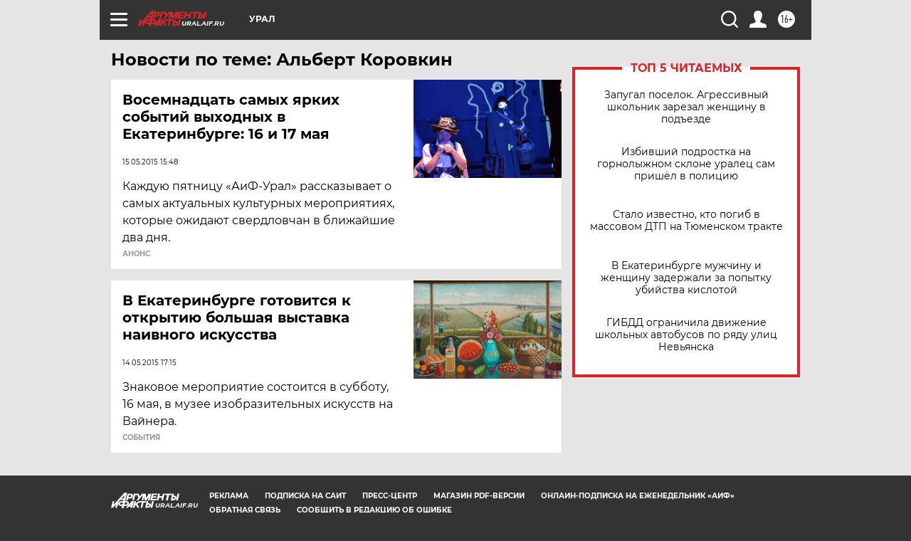

--- FILE ---
content_type: text/html
request_url: https://tns-counter.ru/nc01a**R%3Eundefined*aif_ru/ru/UTF-8/tmsec=aif_ru/340424952***
body_size: -72
content:
413B73116970AA6FX1768991343:413B73116970AA6FX1768991343